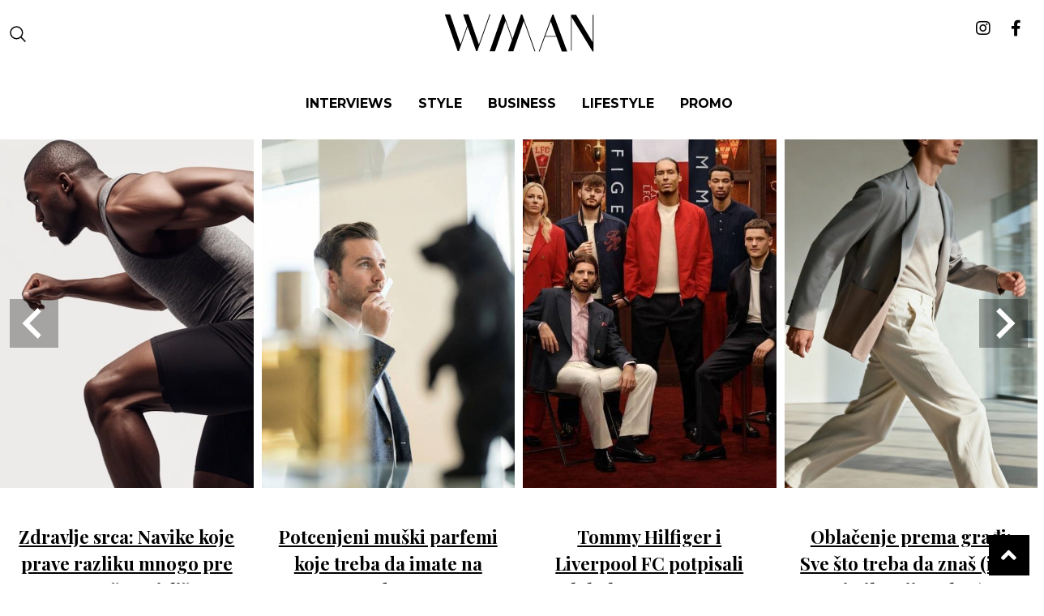

--- FILE ---
content_type: text/html; charset=UTF-8
request_url: https://man.wannabemagazine.com/tag/ispovest-na-youtube-reci-svima-da-si-gej/
body_size: 8904
content:
<!doctype html> <!--[if lt IE 7]><html lang="en-US" class="no-js lt-ie9 lt-ie8 lt-ie7"><![endif]--> <!--[if (IE 7)&!(IEMobile)]><html lang="en-US" class="no-js lt-ie9 lt-ie8"><![endif]--> <!--[if (IE 8)&!(IEMobile)]><html lang="en-US" class="no-js lt-ie9"><![endif]--> <!--[if gt IE 8]><!--><html lang="en-US" class="no-js"><!--<![endif]--><head><meta charset="utf-8"><meta http-equiv="X-UA-Compatible" content="IE=edge,chrome=1"><link media="all" href="https://man.wannabemagazine.com/wp-content/cache/autoptimize/css/autoptimize_7e321eded5f34c2a9a37520dc197cf95.css" rel="stylesheet" /><title>ispovest na youtube reci svima da si gej - WMAN</title><meta property="og:type" content="website" /><meta name="HandheldFriendly" content="True"><meta name="MobileOptimized" content="320"><meta name="apple-mobile-web-app-status-bar-style" content="black"><meta name="viewport" content="width=device-width, initial-scale=1.0, maximum-scale=1.0, user-scalable=no"/><meta name="facebook-domain-verification" content="uu444goydyz61lus6hvg19eby4pjv9" /><link rel="apple-touch-icon" href="https://man.wannabemagazine.com/wp-content/themes/wannabe/library/images/apple-icon-touch.png"><link rel="icon" href="https://man.wannabemagazine.com/wp-content/themes/wannabe/library/images/favicon.png"> <!--[if IE]><link rel="shortcut icon" href="https://man.wannabemagazine.com/wp-content/themes/wannabe/favicon.ico"> <![endif]--><link rel="pingback" href="https://man.wannabemagazine.com/xmlrpc.php"><meta property="fb:app_id" content="107656299316596" /><meta property="fb:admins" content="631382219" />  <script type='text/javascript'>//GA_googleFetchAds();</script>  <script type="text/javascript" src="//rs.adocean.pl/files/js/ado.js"></script>  <script type="text/javascript">/* (c)AdOcean 2003-2012 */
    if(typeof ado!=="object"){ado={};ado.config=ado.preview=ado.placement=ado.master=ado.slave=function(){};} 
    ado.config({mode: "new", xml: false, characterEncoding: true});
    ado.preview({enabled: true, emiter: "rs.adocean.pl", id: "WrI3gCReJvUOQoGs1cYCXGDNLReHYebXQ5l1IsHag6T.57"});</script>  <script type="text/javascript">/* (c)AdOcean 2003-2014, MASTER: wannabemagazine.com.Wannabeman.com.Wannabeman.com.ROS */
    ado_wnb_config = {id: 'XXM7pBNJOB7bX33aTyUKM8ZI8zVl07Ks1yFmgPm2h2T.67', server: 'rs.adocean.pl' };
    ado.master(ado_wnb_config);</script> <script>var is_single = '0';</script> <meta name='robots' content='index, follow, max-image-preview:large, max-snippet:-1, max-video-preview:-1' /><meta property="og:locale" content="en_US" /><meta property="og:type" content="article" /><meta property="og:title" content="ispovest na youtube reci svima da si gej - WMAN" /><meta property="og:url" content="https://man.wannabemagazine.com/tag/ispovest-na-youtube-reci-svima-da-si-gej/" /><meta property="og:site_name" content="WMAN" /><meta property="og:image" content="https://man.wannabemagazine.com/wp-content/uploads/2023/01/IMG_81301.jpg" /><meta property="og:image:width" content="1200" /><meta property="og:image:height" content="630" /><meta property="og:image:type" content="image/jpeg" /> <script type="application/ld+json" class="yoast-schema-graph">{"@context":"https://schema.org","@graph":[{"@type":"CollectionPage","@id":"https://man.wannabemagazine.com/tag/ispovest-na-youtube-reci-svima-da-si-gej/","url":"https://man.wannabemagazine.com/tag/ispovest-na-youtube-reci-svima-da-si-gej/","name":"ispovest na youtube reci svima da si gej - WMAN","isPartOf":{"@id":"https://man.wannabemagazine.com/#website"},"primaryImageOfPage":{"@id":"https://man.wannabemagazine.com/tag/ispovest-na-youtube-reci-svima-da-si-gej/#primaryimage"},"image":{"@id":"https://man.wannabemagazine.com/tag/ispovest-na-youtube-reci-svima-da-si-gej/#primaryimage"},"thumbnailUrl":"https://man.wannabemagazine.com/wp-content/uploads/2016/01/wpid-Hipster-Tumblr-Guys-2014-2015-3.jpg","breadcrumb":{"@id":"https://man.wannabemagazine.com/tag/ispovest-na-youtube-reci-svima-da-si-gej/#breadcrumb"},"inLanguage":"en-US"},{"@type":"ImageObject","inLanguage":"en-US","@id":"https://man.wannabemagazine.com/tag/ispovest-na-youtube-reci-svima-da-si-gej/#primaryimage","url":"https://man.wannabemagazine.com/wp-content/uploads/2016/01/wpid-Hipster-Tumblr-Guys-2014-2015-3.jpg","contentUrl":"https://man.wannabemagazine.com/wp-content/uploads/2016/01/wpid-Hipster-Tumblr-Guys-2014-2015-3.jpg","width":888,"height":508},{"@type":"BreadcrumbList","@id":"https://man.wannabemagazine.com/tag/ispovest-na-youtube-reci-svima-da-si-gej/#breadcrumb","itemListElement":[{"@type":"ListItem","position":1,"name":"Home","item":"https://man.wannabemagazine.com/"},{"@type":"ListItem","position":2,"name":"ispovest na youtube reci svima da si gej"}]},{"@type":"WebSite","@id":"https://man.wannabemagazine.com/#website","url":"https://man.wannabemagazine.com/","name":"WMAN","description":"muški modni i lifestyle magazin","potentialAction":[{"@type":"SearchAction","target":{"@type":"EntryPoint","urlTemplate":"https://man.wannabemagazine.com/?s={search_term_string}"},"query-input":{"@type":"PropertyValueSpecification","valueRequired":true,"valueName":"search_term_string"}}],"inLanguage":"en-US"}]}</script> <link rel="alternate" type="application/rss+xml" title="WMAN &raquo; Feed" href="https://man.wannabemagazine.com/feed/" /><link rel="alternate" type="application/rss+xml" title="WMAN &raquo; Comments Feed" href="https://man.wannabemagazine.com/comments/feed/" /><link rel="alternate" type="application/rss+xml" title="WMAN &raquo; ispovest na youtube reci svima da si gej Tag Feed" href="https://man.wannabemagazine.com/tag/ispovest-na-youtube-reci-svima-da-si-gej/feed/" /><link rel='stylesheet' id='google-fonts-1-css' href='https://fonts.googleapis.com/css?family=Roboto%3A100%2C100italic%2C200%2C200italic%2C300%2C300italic%2C400%2C400italic%2C500%2C500italic%2C600%2C600italic%2C700%2C700italic%2C800%2C800italic%2C900%2C900italic%7CRoboto+Slab%3A100%2C100italic%2C200%2C200italic%2C300%2C300italic%2C400%2C400italic%2C500%2C500italic%2C600%2C600italic%2C700%2C700italic%2C800%2C800italic%2C900%2C900italic&#038;display=swap' type='text/css' media='all' /> <script type="text/javascript" src="https://man.wannabemagazine.com/wp-includes/js/jquery/jquery.min.js" id="jquery-core-js"></script> <link rel="https://api.w.org/" href="https://man.wannabemagazine.com/wp-json/" /><link rel="alternate" title="JSON" type="application/json" href="https://man.wannabemagazine.com/wp-json/wp/v2/tags/19562" /> <script src="https://cdn.onesignal.com/sdks/web/v16/OneSignalSDK.page.js" defer></script> <script>window.OneSignalDeferred = window.OneSignalDeferred || [];
          OneSignalDeferred.push(async function(OneSignal) {
            await OneSignal.init({
              appId: "94958e5e-0b9d-4adf-82de-41ed104d4521",
              serviceWorkerOverrideForTypical: true,
              path: "https://man.wannabemagazine.com/wp-content/plugins/onesignal-free-web-push-notifications/sdk_files/",
              serviceWorkerParam: { scope: "/wp-content/plugins/onesignal-free-web-push-notifications/sdk_files/push/onesignal/" },
              serviceWorkerPath: "OneSignalSDKWorker.js",
            });
          });

          // Unregister the legacy OneSignal service worker to prevent scope conflicts
          navigator.serviceWorker.getRegistrations().then((registrations) => {
            // Iterate through all registered service workers
            registrations.forEach((registration) => {
              // Check the script URL to identify the specific service worker
              if (registration.active && registration.active.scriptURL.includes('OneSignalSDKWorker.js.php')) {
                // Unregister the service worker
                registration.unregister().then((success) => {
                  if (success) {
                    console.log('OneSignalSW: Successfully unregistered:', registration.active.scriptURL);
                  } else {
                    console.log('OneSignalSW: Failed to unregister:', registration.active.scriptURL);
                  }
                });
              }
            });
          }).catch((error) => {
            console.error('Error fetching service worker registrations:', error);
          });</script>  <script src="//maps.googleapis.com/maps/api/js?v=3.exp&sensor=false"></script> <script>var ajaxUrl = 'https://man.wannabemagazine.com/wp-admin/admin-ajax.php';
    var templateUrl = 'https://man.wannabemagazine.com/wp-content/themes/wannabe';</script>  <script async src="https://www.googletagmanager.com/gtag/js?id=UA-4509942-32"></script> <script>window.dataLayer = window.dataLayer || [];
  function gtag(){dataLayer.push(arguments);}
  gtag('js', new Date());

  gtag('config', 'UA-4509942-32');</script>  <script async src="https://www.googletagmanager.com/gtag/js?id=G-SLS9H8H97T"></script> <script>window.dataLayer = window.dataLayer || [];
  function gtag(){dataLayer.push(arguments);}
  gtag('js', new Date());

  gtag('config', 'G-SLS9H8H97T');</script>  <script>!function(f,b,e,v,n,t,s)
{if(f.fbq)return;n=f.fbq=function(){n.callMethod?
n.callMethod.apply(n,arguments):n.queue.push(arguments)};
if(!f._fbq)f._fbq=n;n.push=n;n.loaded=!0;n.version='2.0';
n.queue=[];t=b.createElement(e);t.async=!0;
t.src=v;s=b.getElementsByTagName(e)[0];
s.parentNode.insertBefore(t,s)}(window,document,'script',
'https://connect.facebook.net/en_US/fbevents.js');
 fbq('init', '687790003005643'); 
fbq('track', 'PageView');</script> <noscript> <img height="1" width="1" 
src="https://www.facebook.com/tr?id=687790003005643&ev=PageView
&noscript=1"/> </noscript>  <script async src="https://www.instagram.com/embed.js"></script> <script async src="https://pagead2.googlesyndication.com/pagead/js/adsbygoogle.js?client=ca-pub-8308131379179680"
     crossorigin="anonymous"></script> </head><body class="archive tag tag-ispovest-na-youtube-reci-svima-da-si-gej tag-19562 elementor-default elementor-kit-70663" itemtype="http://schema.org/WebPage" itemscope=""><div id="fb-root"></div> <script>(function(d, s, id) {
    var js, fjs = d.getElementsByTagName(s)[0];
    if (d.getElementById(id)) return;
    js = d.createElement(s); js.id = id;
    js.src = "//connect.facebook.net/en_US/sdk.js#xfbml=1&appId=258381001020009&version=v2.0";
    fjs.parentNode.insertBefore(js, fjs);
}(document, 'script', 'facebook-jssdk'));</script> <div id="adoceanrsxkqjeqqpyz"></div> <script type="text/javascript">/* (c)AdOcean 2003-2014, wannabemagazine.com.Wannabeman.com.Wannabeman.com.ROS.FloaterTakeover */
        ado.slave('adoceanrsxkqjeqqpyz', {myMaster: 'XXM7pBNJOB7bX33aTyUKM8ZI8zVl07Ks1yFmgPm2h2T.67' });</script> <div id="wrapper"><header class="header" role="banner" id="top"><div class="header__central" id="header__central"><div class="row middle-xs"><div class="col-xs start-xs nav--ham-wrapper"><div class="box"><div id="menuToggle"> <a href="#"> <span></span> <span></span> <span></span> </a></div> <a href="#" class="search-btn"><i class="icon--search"
 aria-hidden="true"></i></a></div></div><div class="col-xs-12 col-md-9 central--wrapper"><div class="box"><div class="row center-md start-xs middle-xs"><div class="col-xs-12 col-md-3 col-sm-3 first-xs between-md"><div class="header__logo alignment--center"> <a itemprop="url" rel="home" href="https://man.wannabemagazine.com" rel="nofollow"
 title="WMAN"> <img src="https://man.wannabemagazine.com/wp-content/themes/wannabe/assets/dist/images/WMAN.svg"
 alt="WMAN"/> </a></div></div></div></div></div><div class="col-xs end-xs social--wrapper"><div class="box social--icons"> <a href="https://www.instagram.com/wmanmagazine/" target="_blank"
 title="Wannabe Man Instagram"><i class="fab fa-instagram"></i></a> <a href="https://www.facebook.com/wannabeman" target="_blank"
 title="Wannabe Man Facebook"><i class="fab fa-facebook-f"></i></a></div></div></div><div class="row center-md menu-wrap"> <a href="#" class="button menu-btn-close"> X </a><div class="col-xs-12 first-md"><div class="box"><div class="search-form-mobile"><form role="search" method="get" id="searchform" class="searchform"
 action="https://man.wannabemagazine.com/"><div class="search-wrap"> <input type="text" value="" name="s"
 id="s"
 class="search-form" placeholder="Pretraži"/> <button class="search-form-btn" id="search-form-btn" type="submit"><i class="fa fa-search" aria-hidden="true"></i></button></div></form></div><nav><ul class="alignment--center-xs"><li><a href="https://man.wannabemagazine.com/tag/intervju/" class="menu-item-interviews"
 id="menu-item-style">Interviews</a></li><li><a href="https://man.wannabemagazine.com/category/moda-i-nega/" class="menu-item-style"
 id="menu-item-style">Style</a></li><li><a href="https://man.wannabemagazine.com/category/business/" class="menu-item-editorial"
 id="menu-item-style">BUSINESS</a></li><li><a href="https://man.wannabemagazine.com/category/lifestyle/" class="menu-item-interviews"
 id="menu-item-style">Lifestyle</a></li><li><a href="https://man.wannabemagazine.com/category/promo/" class="menu-item-interviews"
 id="menu-item-style">Promo</a></li></ul></nav></div></div></div><section class="search-form-wrap row middle-xs"><div class="wrapper"><form role="search" method="get" id="searchform" class="searchform" action="https://man.wannabemagazine.com/"><div class="search-wrap"><h3>Pretraži...</h3> <input type="text" value="" name="s" id="s"
 class="search-form" placeholder="Pretraži"/> <button class="search-form-btn" id="search-form-btn" type="submit">Search</button></div> <a href="#" class="button search-btn-close"> X </a></form></div></section></div><div class="banner-bottom-takeover"></div><section class="header__slider" id="popular-slider"><div class="slick-slider-small splide"><div class="splide__track"><ul class="splide__list"><li class="splide__slide"><div id="post-97776" class="single-post-loop small-loop entry-content cf slider__itemContent "><div class="thumbnail"> <a href="https://man.wannabemagazine.com/zdravlje-i-fitnes/zdravlje-srca-navike-prevencija/" rel="bookmark"
 title="Zdravlje srca: Navike koje prave razliku mnogo pre nego što misliš" > <img src="https://man.wannabemagazine.com/wp-content/uploads/fly-images/97803/zdravlje-srca-navike-1-548x754-c.jpg" alt="Zdravlje srca: Navike koje prave razliku mnogo pre nego što misliš" width="548" height="754"/> </a></div><div class="slider__item-title"><h2><a href="https://man.wannabemagazine.com/zdravlje-i-fitnes/zdravlje-srca-navike-prevencija/" rel="bookmark"
 title="Zdravlje srca: Navike koje prave razliku mnogo pre nego što misliš" >Zdravlje srca: Navike koje prave razliku mnogo pre nego što misliš</a></h2></div></div></li><li class="splide__slide"><div id="post-97728" class="single-post-loop small-loop entry-content cf slider__itemContent "><div class="thumbnail"> <a href="https://man.wannabemagazine.com/moda-i-nega/potcenjeni-muski-parfemi/" rel="bookmark"
 title="Potcenjeni muški parfemi koje treba da imate na radaru" > <img src="https://man.wannabemagazine.com/wp-content/uploads/fly-images/97767/potcenjeni-muski-parfemi-548x754-c.jpg" alt="Potcenjeni muški parfemi koje treba da imate na radaru" width="548" height="754"/> </a></div><div class="slider__item-title"><h2><a href="https://man.wannabemagazine.com/moda-i-nega/potcenjeni-muski-parfemi/" rel="bookmark"
 title="Potcenjeni muški parfemi koje treba da imate na radaru" >Potcenjeni muški parfemi koje treba da imate na radaru</a></h2></div></div></li><li class="splide__slide"><div id="post-97692" class="single-post-loop small-loop entry-content cf slider__itemContent "><div class="thumbnail"> <a href="https://man.wannabemagazine.com/sport-i-zabava/tommy-hilfiger-i-liverpool-fc/" rel="bookmark"
 title="Tommy Hilfiger i Liverpool FC potpisali globalno partnerstvo" > <img src="https://man.wannabemagazine.com/wp-content/uploads/fly-images/97716/tommy-hilfiger-louverpool-548x754-c.jpg" alt="Tommy Hilfiger i Liverpool FC potpisali globalno partnerstvo" width="548" height="754"/> </a></div><div class="slider__item-title"><h2><a href="https://man.wannabemagazine.com/sport-i-zabava/tommy-hilfiger-i-liverpool-fc/" rel="bookmark"
 title="Tommy Hilfiger i Liverpool FC potpisali globalno partnerstvo" >Tommy Hilfiger i Liverpool FC potpisali globalno partnerstvo</a></h2></div></div></li><li class="splide__slide"><div id="post-97029" class="single-post-loop small-loop entry-content cf slider__itemContent "><div class="thumbnail"> <a href="https://man.wannabemagazine.com/moda-i-nega/oblacenje-prema-telesnoj-gradji-saveti-muskarci/" rel="bookmark"
 title="Oblačenje prema građi: Sve što treba da znaš (i što ti niko nije rekao)" > <img src="https://man.wannabemagazine.com/wp-content/uploads/fly-images/97674/oblacenje-prema-gradji-za-muskarce-1-548x754-c.jpg" alt="Oblačenje prema građi: Sve što treba da znaš (i što ti niko nije rekao)" width="548" height="754"/> </a></div><div class="slider__item-title"><h2><a href="https://man.wannabemagazine.com/moda-i-nega/oblacenje-prema-telesnoj-gradji-saveti-muskarci/" rel="bookmark"
 title="Oblačenje prema građi: Sve što treba da znaš (i što ti niko nije rekao)" >Oblačenje prema građi: Sve što treba da znaš (i što ti niko nije rekao)</a></h2></div></div></li><li class="splide__slide"><div id="post-97647" class="single-post-loop small-loop entry-content cf slider__itemContent "><div class="thumbnail"> <a href="https://man.wannabemagazine.com/sport-i-zabava/muzika-sport-i-zabava/muzicke-najave-2026/" rel="bookmark"
 title="Muzičke najave 2026: Šta nas čeka, ko se vraća i šta ne smeš da propustiš" > <img src="https://man.wannabemagazine.com/wp-content/uploads/fly-images/97662/muzicke-najave-2026-548x754-c.jpg" alt="Muzičke najave 2026: Šta nas čeka, ko se vraća i šta ne smeš da propustiš" width="548" height="754"/> </a></div><div class="slider__item-title"><h2><a href="https://man.wannabemagazine.com/sport-i-zabava/muzika-sport-i-zabava/muzicke-najave-2026/" rel="bookmark"
 title="Muzičke najave 2026: Šta nas čeka, ko se vraća i šta ne smeš da propustiš" >Muzičke najave 2026: Šta nas čeka, ko se vraća i šta ne smeš da propustiš</a></h2></div></div></li><li class="splide__slide"><div id="post-97635" class="single-post-loop small-loop entry-content cf slider__itemContent "><div class="thumbnail"> <a href="https://man.wannabemagazine.com/moda-i-nega/hublot-yohji-yamamoto-all-black-camo-sat/" rel="bookmark"
 title="Hublot x Yohji Yamamoto je kolaboracija koja označava novu eru muškog luksuza" > <img src="https://man.wannabemagazine.com/wp-content/uploads/fly-images/97638/hublot-yohji-yamamato-black-camo-sat-1-548x754-c.jpg" alt="Hublot x Yohji Yamamoto je kolaboracija koja označava novu eru muškog luksuza" width="548" height="754"/> </a></div><div class="slider__item-title"><h2><a href="https://man.wannabemagazine.com/moda-i-nega/hublot-yohji-yamamoto-all-black-camo-sat/" rel="bookmark"
 title="Hublot x Yohji Yamamoto je kolaboracija koja označava novu eru muškog luksuza" >Hublot x Yohji Yamamoto je kolaboracija koja označava novu eru muškog luksuza</a></h2></div></div></li><li class="splide__slide"><div id="post-97614" class="single-post-loop small-loop entry-content cf slider__itemContent "><div class="thumbnail"> <a href="https://man.wannabemagazine.com/automobili-i-tehnologija/lego-smart-play-inovacija-star-wars-2026/" rel="bookmark"
 title="LEGO je upravo lansirao najveću inovaciju u 50 godina &#8211; imamo detalje" > <img src="https://man.wannabemagazine.com/wp-content/uploads/fly-images/97623/lego-smart-play-4-548x754-c.jpg" alt="LEGO je upravo lansirao najveću inovaciju u 50 godina &#8211; imamo detalje" width="548" height="754"/> </a></div><div class="slider__item-title"><h2><a href="https://man.wannabemagazine.com/automobili-i-tehnologija/lego-smart-play-inovacija-star-wars-2026/" rel="bookmark"
 title="LEGO je upravo lansirao najveću inovaciju u 50 godina &#8211; imamo detalje" >LEGO je upravo lansirao najveću inovaciju u 50 godina &#8211; imamo detalje</a></h2></div></div></li><li class="splide__slide"><div id="post-97077" class="single-post-loop small-loop entry-content cf slider__itemContent "><div class="thumbnail"> <a href="https://man.wannabemagazine.com/moda-i-nega/satovi-jamesa-bonda-omega-rolex/" rel="bookmark"
 title="Deset najlegendarnijih satova Jamesa Bonda koji su obeležili 007 stil" > <img src="https://man.wannabemagazine.com/wp-content/uploads/fly-images/97605/satovi-james-bonda-2-548x754-c.jpg" alt="Deset najlegendarnijih satova Jamesa Bonda koji su obeležili 007 stil" width="548" height="754"/> </a></div><div class="slider__item-title"><h2><a href="https://man.wannabemagazine.com/moda-i-nega/satovi-jamesa-bonda-omega-rolex/" rel="bookmark"
 title="Deset najlegendarnijih satova Jamesa Bonda koji su obeležili 007 stil" >Deset najlegendarnijih satova Jamesa Bonda koji su obeležili 007 stil</a></h2></div></div></li><li class="splide__slide"><div id="post-96105" class="single-post-loop small-loop entry-content cf slider__itemContent "><div class="thumbnail"> <a href="https://man.wannabemagazine.com/sport-i-zabava/film-sport-i-zabava/oscar-isaac/" rel="bookmark"
 title="Frankenstein, brada i viralni šarm: Zašto je Oscar Isaac “it” lik 2026." > <img src="https://man.wannabemagazine.com/wp-content/uploads/fly-images/97587/oscar-isaac-3-548x754-c.jpg" alt="Frankenstein, brada i viralni šarm: Zašto je Oscar Isaac “it” lik 2026." width="548" height="754"/> </a></div><div class="slider__item-title"><h2><a href="https://man.wannabemagazine.com/sport-i-zabava/film-sport-i-zabava/oscar-isaac/" rel="bookmark"
 title="Frankenstein, brada i viralni šarm: Zašto je Oscar Isaac “it” lik 2026." >Frankenstein, brada i viralni šarm: Zašto je Oscar Isaac “it” lik 2026.</a></h2></div></div></li><li class="splide__slide"><div id="post-97560" class="single-post-loop small-loop entry-content cf slider__itemContent "><div class="thumbnail"> <a href="https://man.wannabemagazine.com/blog/bozicni-reset-5-muskih-odluka-za-praznike/" rel="bookmark"
 title="Božićni “reset”: 5 muških odluka za praznike" > <img src="https://man.wannabemagazine.com/wp-content/uploads/fly-images/97575/bozicni-reset-za-muskarce-548x754-c.jpg" alt="Božićni “reset”: 5 muških odluka za praznike" width="548" height="754"/> </a></div><div class="slider__item-title"><h2><a href="https://man.wannabemagazine.com/blog/bozicni-reset-5-muskih-odluka-za-praznike/" rel="bookmark"
 title="Božićni “reset”: 5 muških odluka za praznike" >Božićni “reset”: 5 muških odluka za praznike</a></h2></div></div></li></ul></div></div></section><div class="header__strip sWr "><div class="ticker--inner animation reverse"><div class="ticker--item"> <a href="https://man.wannabemagazine.com/business/saveti-za-rad-od-kuce/" rel="bookmark"
 title="Efikasan rad od kuće – korisni saveti da održite produktivnost" ><p> Efikasan rad od kuće – korisni saveti da održite produktivnost</p> </a> <a href="https://man.wannabemagazine.com/lifestyle/samodisciplina-moc-da-ostvarite-ono-sto-zelite/" rel="bookmark"
 title="Načini da savladate moć samodiscipline &#8211; i ostvarite ono što želite" ><p> Načini da savladate moć samodiscipline &#8211; i ostvarite ono što želite</p> </a> <a href="https://man.wannabemagazine.com/zdravlje-i-fitnes/namirnice-povecanje-misicne-mase/" rel="bookmark"
 title="Namirnice za brzo povećanje mišićne mase" ><p> Namirnice za brzo povećanje mišićne mase</p> </a> <a href="https://man.wannabemagazine.com/business/postizanje-uspeha-samosvest-i-postavljanje-namere/" rel="bookmark"
 title="Da li ste rešeni da postignete uspeh i odakle da počnete?" ><p> Da li ste rešeni da postignete uspeh i odakle da počnete?</p> </a> <a href="https://man.wannabemagazine.com/lifestyle/imposter-sindrom-prevaranta-i-strategije-za-vece-samopouzdanje/" rel="bookmark"
 title="Efikasne strategije koje će vam pomoći da prevaziđete imposter sindrom" ><p> Efikasne strategije koje će vam pomoći da prevaziđete imposter sindrom</p> </a> <a href="https://man.wannabemagazine.com/lifestyle/emocionalna-nedostupnost/" rel="bookmark"
 title="Različiti razlozi emocionalne nedostupnosti – zašto vam je teško da se otvorite?" ><p> Različiti razlozi emocionalne nedostupnosti – zašto vam je teško da se otvorite?</p> </a></div><div class="ticker--item"> <a href="https://man.wannabemagazine.com/business/saveti-za-rad-od-kuce/" rel="bookmark"
 title="Efikasan rad od kuće – korisni saveti da održite produktivnost" ><p> Efikasan rad od kuće – korisni saveti da održite produktivnost</p> </a> <a href="https://man.wannabemagazine.com/lifestyle/samodisciplina-moc-da-ostvarite-ono-sto-zelite/" rel="bookmark"
 title="Načini da savladate moć samodiscipline &#8211; i ostvarite ono što želite" ><p> Načini da savladate moć samodiscipline &#8211; i ostvarite ono što želite</p> </a> <a href="https://man.wannabemagazine.com/zdravlje-i-fitnes/namirnice-povecanje-misicne-mase/" rel="bookmark"
 title="Namirnice za brzo povećanje mišićne mase" ><p> Namirnice za brzo povećanje mišićne mase</p> </a> <a href="https://man.wannabemagazine.com/business/postizanje-uspeha-samosvest-i-postavljanje-namere/" rel="bookmark"
 title="Da li ste rešeni da postignete uspeh i odakle da počnete?" ><p> Da li ste rešeni da postignete uspeh i odakle da počnete?</p> </a> <a href="https://man.wannabemagazine.com/lifestyle/imposter-sindrom-prevaranta-i-strategije-za-vece-samopouzdanje/" rel="bookmark"
 title="Efikasne strategije koje će vam pomoći da prevaziđete imposter sindrom" ><p> Efikasne strategije koje će vam pomoći da prevaziđete imposter sindrom</p> </a> <a href="https://man.wannabemagazine.com/lifestyle/emocionalna-nedostupnost/" rel="bookmark"
 title="Različiti razlozi emocionalne nedostupnosti – zašto vam je teško da se otvorite?" ><p> Različiti razlozi emocionalne nedostupnosti – zašto vam je teško da se otvorite?</p> </a></div><div class="ticker--item"> <a href="https://man.wannabemagazine.com/business/saveti-za-rad-od-kuce/" rel="bookmark"
 title="Efikasan rad od kuće – korisni saveti da održite produktivnost" ><p> Efikasan rad od kuće – korisni saveti da održite produktivnost</p> </a> <a href="https://man.wannabemagazine.com/lifestyle/samodisciplina-moc-da-ostvarite-ono-sto-zelite/" rel="bookmark"
 title="Načini da savladate moć samodiscipline &#8211; i ostvarite ono što želite" ><p> Načini da savladate moć samodiscipline &#8211; i ostvarite ono što želite</p> </a> <a href="https://man.wannabemagazine.com/zdravlje-i-fitnes/namirnice-povecanje-misicne-mase/" rel="bookmark"
 title="Namirnice za brzo povećanje mišićne mase" ><p> Namirnice za brzo povećanje mišićne mase</p> </a> <a href="https://man.wannabemagazine.com/business/postizanje-uspeha-samosvest-i-postavljanje-namere/" rel="bookmark"
 title="Da li ste rešeni da postignete uspeh i odakle da počnete?" ><p> Da li ste rešeni da postignete uspeh i odakle da počnete?</p> </a> <a href="https://man.wannabemagazine.com/lifestyle/imposter-sindrom-prevaranta-i-strategije-za-vece-samopouzdanje/" rel="bookmark"
 title="Efikasne strategije koje će vam pomoći da prevaziđete imposter sindrom" ><p> Efikasne strategije koje će vam pomoći da prevaziđete imposter sindrom</p> </a> <a href="https://man.wannabemagazine.com/lifestyle/emocionalna-nedostupnost/" rel="bookmark"
 title="Različiti razlozi emocionalne nedostupnosti – zašto vam je teško da se otvorite?" ><p> Različiti razlozi emocionalne nedostupnosti – zašto vam je teško da se otvorite?</p> </a></div><div class="ticker--item"> <a href="https://man.wannabemagazine.com/business/saveti-za-rad-od-kuce/" rel="bookmark"
 title="Efikasan rad od kuće – korisni saveti da održite produktivnost" ><p> Efikasan rad od kuće – korisni saveti da održite produktivnost</p> </a> <a href="https://man.wannabemagazine.com/lifestyle/samodisciplina-moc-da-ostvarite-ono-sto-zelite/" rel="bookmark"
 title="Načini da savladate moć samodiscipline &#8211; i ostvarite ono što želite" ><p> Načini da savladate moć samodiscipline &#8211; i ostvarite ono što želite</p> </a> <a href="https://man.wannabemagazine.com/zdravlje-i-fitnes/namirnice-povecanje-misicne-mase/" rel="bookmark"
 title="Namirnice za brzo povećanje mišićne mase" ><p> Namirnice za brzo povećanje mišićne mase</p> </a> <a href="https://man.wannabemagazine.com/business/postizanje-uspeha-samosvest-i-postavljanje-namere/" rel="bookmark"
 title="Da li ste rešeni da postignete uspeh i odakle da počnete?" ><p> Da li ste rešeni da postignete uspeh i odakle da počnete?</p> </a> <a href="https://man.wannabemagazine.com/lifestyle/imposter-sindrom-prevaranta-i-strategije-za-vece-samopouzdanje/" rel="bookmark"
 title="Efikasne strategije koje će vam pomoći da prevaziđete imposter sindrom" ><p> Efikasne strategije koje će vam pomoći da prevaziđete imposter sindrom</p> </a> <a href="https://man.wannabemagazine.com/lifestyle/emocionalna-nedostupnost/" rel="bookmark"
 title="Različiti razlozi emocionalne nedostupnosti – zašto vam je teško da se otvorite?" ><p> Različiti razlozi emocionalne nedostupnosti – zašto vam je teško da se otvorite?</p> </a></div></div></div><div class="header__strip sWr gr3-bg"><div class="ticker--inner animation"><div class="ticker--item"> <a href="https://man.wannabemagazine.com/interview/aleksandar-sedlar-kompozitor-intervju/" rel="bookmark"
 title="WMAN intervju: Aleksandar Sedlar, kompozitor" ><p> WMAN intervju: Aleksandar Sedlar, kompozitor</p> </a> <a href="https://man.wannabemagazine.com/interview/mirko-stojic-kuvar/" rel="bookmark"
 title="WMAN intervju: Mirko Stojić, kuvar" ><p> WMAN intervju: Mirko Stojić, kuvar</p> </a> <a href="https://man.wannabemagazine.com/interview/petar-mosic-slikar/" rel="bookmark"
 title="WMAN intervju: Petar Mošić, slikar" ><p> WMAN intervju: Petar Mošić, slikar</p> </a> <a href="https://man.wannabemagazine.com/interview/joshua-s-meerapfel-meerapfel-tobacco-group/" rel="bookmark"
 title="WMAN intervju: Joshua S. Meerapfel, MEERAPFEL Tobacco Group" ><p> WMAN intervju: Joshua S. Meerapfel, MEERAPFEL Tobacco Group</p> </a> <a href="https://man.wannabemagazine.com/interview/nino-dojcinovic/" rel="bookmark"
 title="WMAN Intervju: Nino Dojčinović, osnivač Libertador Cigar World &#038; Lounge" ><p> WMAN Intervju: Nino Dojčinović, osnivač Libertador Cigar World &#038; Lounge</p> </a> <a href="https://man.wannabemagazine.com/interview/milko-stimac-pisac-medvedji-zagrljaj/" rel="bookmark"
 title="WMAN intervju: Milko Štimac, pisac romana „Medveđi zagrljaj“" ><p> WMAN intervju: Milko Štimac, pisac romana „Medveđi zagrljaj“</p> </a></div><div class="ticker--item"> <a href="https://man.wannabemagazine.com/interview/aleksandar-sedlar-kompozitor-intervju/" rel="bookmark"
 title="WMAN intervju: Aleksandar Sedlar, kompozitor" ><p> WMAN intervju: Aleksandar Sedlar, kompozitor</p> </a> <a href="https://man.wannabemagazine.com/interview/mirko-stojic-kuvar/" rel="bookmark"
 title="WMAN intervju: Mirko Stojić, kuvar" ><p> WMAN intervju: Mirko Stojić, kuvar</p> </a> <a href="https://man.wannabemagazine.com/interview/petar-mosic-slikar/" rel="bookmark"
 title="WMAN intervju: Petar Mošić, slikar" ><p> WMAN intervju: Petar Mošić, slikar</p> </a> <a href="https://man.wannabemagazine.com/interview/joshua-s-meerapfel-meerapfel-tobacco-group/" rel="bookmark"
 title="WMAN intervju: Joshua S. Meerapfel, MEERAPFEL Tobacco Group" ><p> WMAN intervju: Joshua S. Meerapfel, MEERAPFEL Tobacco Group</p> </a> <a href="https://man.wannabemagazine.com/interview/nino-dojcinovic/" rel="bookmark"
 title="WMAN Intervju: Nino Dojčinović, osnivač Libertador Cigar World &#038; Lounge" ><p> WMAN Intervju: Nino Dojčinović, osnivač Libertador Cigar World &#038; Lounge</p> </a> <a href="https://man.wannabemagazine.com/interview/milko-stimac-pisac-medvedji-zagrljaj/" rel="bookmark"
 title="WMAN intervju: Milko Štimac, pisac romana „Medveđi zagrljaj“" ><p> WMAN intervju: Milko Štimac, pisac romana „Medveđi zagrljaj“</p> </a></div><div class="ticker--item"> <a href="https://man.wannabemagazine.com/interview/aleksandar-sedlar-kompozitor-intervju/" rel="bookmark"
 title="WMAN intervju: Aleksandar Sedlar, kompozitor" ><p> WMAN intervju: Aleksandar Sedlar, kompozitor</p> </a> <a href="https://man.wannabemagazine.com/interview/mirko-stojic-kuvar/" rel="bookmark"
 title="WMAN intervju: Mirko Stojić, kuvar" ><p> WMAN intervju: Mirko Stojić, kuvar</p> </a> <a href="https://man.wannabemagazine.com/interview/petar-mosic-slikar/" rel="bookmark"
 title="WMAN intervju: Petar Mošić, slikar" ><p> WMAN intervju: Petar Mošić, slikar</p> </a> <a href="https://man.wannabemagazine.com/interview/joshua-s-meerapfel-meerapfel-tobacco-group/" rel="bookmark"
 title="WMAN intervju: Joshua S. Meerapfel, MEERAPFEL Tobacco Group" ><p> WMAN intervju: Joshua S. Meerapfel, MEERAPFEL Tobacco Group</p> </a> <a href="https://man.wannabemagazine.com/interview/nino-dojcinovic/" rel="bookmark"
 title="WMAN Intervju: Nino Dojčinović, osnivač Libertador Cigar World &#038; Lounge" ><p> WMAN Intervju: Nino Dojčinović, osnivač Libertador Cigar World &#038; Lounge</p> </a> <a href="https://man.wannabemagazine.com/interview/milko-stimac-pisac-medvedji-zagrljaj/" rel="bookmark"
 title="WMAN intervju: Milko Štimac, pisac romana „Medveđi zagrljaj“" ><p> WMAN intervju: Milko Štimac, pisac romana „Medveđi zagrljaj“</p> </a></div><div class="ticker--item"> <a href="https://man.wannabemagazine.com/interview/aleksandar-sedlar-kompozitor-intervju/" rel="bookmark"
 title="WMAN intervju: Aleksandar Sedlar, kompozitor" ><p> WMAN intervju: Aleksandar Sedlar, kompozitor</p> </a> <a href="https://man.wannabemagazine.com/interview/mirko-stojic-kuvar/" rel="bookmark"
 title="WMAN intervju: Mirko Stojić, kuvar" ><p> WMAN intervju: Mirko Stojić, kuvar</p> </a> <a href="https://man.wannabemagazine.com/interview/petar-mosic-slikar/" rel="bookmark"
 title="WMAN intervju: Petar Mošić, slikar" ><p> WMAN intervju: Petar Mošić, slikar</p> </a> <a href="https://man.wannabemagazine.com/interview/joshua-s-meerapfel-meerapfel-tobacco-group/" rel="bookmark"
 title="WMAN intervju: Joshua S. Meerapfel, MEERAPFEL Tobacco Group" ><p> WMAN intervju: Joshua S. Meerapfel, MEERAPFEL Tobacco Group</p> </a> <a href="https://man.wannabemagazine.com/interview/nino-dojcinovic/" rel="bookmark"
 title="WMAN Intervju: Nino Dojčinović, osnivač Libertador Cigar World &#038; Lounge" ><p> WMAN Intervju: Nino Dojčinović, osnivač Libertador Cigar World &#038; Lounge</p> </a> <a href="https://man.wannabemagazine.com/interview/milko-stimac-pisac-medvedji-zagrljaj/" rel="bookmark"
 title="WMAN intervju: Milko Štimac, pisac romana „Medveđi zagrljaj“" ><p> WMAN intervju: Milko Štimac, pisac romana „Medveđi zagrljaj“</p> </a></div></div></div><section class="header__banner"><div class="top-banner"><div id="adoceanrsnjcnnvmgej"></div> <script type="text/javascript">/* (c)AdOcean 2003-2014, wannabemagazine.com.Wannabeman.com.Wannabeman.com.ROS.728x90 */
        ado.slave('adoceanrsnjcnnvmgej', {myMaster: 'XXM7pBNJOB7bX33aTyUKM8ZI8zVl07Ks1yFmgPm2h2T.67' });</script> </div></section></header><section id="container"><section class="main__container"><div class="wrapper"><div class="row" id="inner-section-696984a9410bd" data-equal=">.columns"><div class="col-xs-12 col-lg-9" role="main"><div class="banner-bottom-takeover"></div><div class="banner-bottom"></div><section class="posts-section"><h1 class="title--big"> <span>Tag:ispovest na youtube reci svima da si gej</span></h1><div class="row"><article id="post-37123" class="post-item col-sm-4 col-xs-12"
 itemscope
 itemtype="http://schema.org/Article" role="article"><section class="post-item__section post-item--big post-item--white"><div class="row"><div class="post-item__image col-sm-12 col-xs-5"> <a href="https://man.wannabemagazine.com/sport-i-zabava/youtube-ispovest-reci-svima-da-si-gej/" rel="bookmark"
 title="Youtube ispovest – reci svima da si gej!" > <img src="" alt="Youtube ispovest – reci svima da si gej!" itemprop="image"/> </a></div><div class="row post-item__meta col-sm-12 col-xs-7"><div class="row post-item__meta__category top-xs"> <a href="https://man.wannabemagazine.com/category/sport-i-zabava/" title="Sport i zabava">Sport i zabava</a></div><h2 class="post-item__meta__title middle-xs row" itemprop="headline"> <a href="https://man.wannabemagazine.com/sport-i-zabava/youtube-ispovest-reci-svima-da-si-gej/" rel="bookmark"
 title="Youtube ispovest – reci svima da si gej!"                        itemprop="url"> Youtube ispovest – reci svima da si gej! </a></h2><div class="row post-item__meta__date bottom-xs" itemprop="datePublished"
 datetime="2016-01-24T05:17:02+00:00"> 24. January 2016</div></div></div></section></article></div><div id="ajax-load-more" class="ajax-load-more-wrap light-grey alm-layouts"  data-alm-id="" data-canonical-url="https://man.wannabemagazine.com/tag/ispovest-na-youtube-reci-svima-da-si-gej/" data-slug="ispovest-na-youtube-reci-svima-da-si-gej" data-post-id="19562"  data-localized="ajax_load_more_vars"><div aria-live="polite" aria-atomic="true" class="alm-listing alm-ajax row" data-container-type="div" data-archive="true" data-repeater="default" data-post-type="post" data-taxonomy="post_tag" data-taxonomy-terms="ispovest-na-youtube-reci-svima-da-si-gej" data-taxonomy-operator="IN" data-post-not-in="37123" data-order="DESC" data-orderby="date" data-offset="0" data-posts-per-page="6" data-scroll="false" data-pause="false" data-button-label="SHOW MORE" data-transition-container="false"></div><div class="alm-btn-wrap" style="visibility: hidden;"><button class="alm-load-more-btn more " rel="next" type="button">SHOW MORE</button></div></div></section> <script>window.almComplete = function (alm) {
        setTimeout(function () {
            jQuery(window).lazyLoadXT();
        }, 50);
    }</script> </div><div class="col-xs-12 col-lg-3 sidebar--wrap"><aside class="sidebar columns"><div role="complementary" itemscope="itemscope" itemtype="http://schema.org/WPSideBar" class="fixed_me"><div class="banner-300"></div><div class="banner-600"></div></div></aside></div></div></div></section> <script>jQuery(document).ready(function () {
        loadSingleBanners(document);
    })</script> <div class="banner-footer-takeover"></div> <a href="#" class="scrollToTop"> <i class="fa fa-angle-up"></i> </a><footer id="footer" class="footer" role="contentinfo" itemscope="itemscope" itemtype="http://schema.org/WPFooter"><div class="wrapper footer__top"><div class="col-xs-12"><div class="row middle-md"><div class="col-md-4 col-xs-12 footer__navigation first-sm"><nav role="navigation"><ul id="menu-footer-2" class="footer-links cf"><li id="menu-item-59281" class="menu-item menu-item-type-custom menu-item-object-custom menu-item-59281"><a target="_blank" rel="noopener" href="https://wannabemagazine.com/pravilnik-o-zastiti-podataka-o-licnosti/?w3tc_note=flush_pgcache">Pravilnik o zaštiti podataka o ličnosti</a></li><li id="menu-item-70665" class="menu-item menu-item-type-custom menu-item-object-custom menu-item-70665"><a target="_blank" rel="noopener" href="https://wannabemagazine.com/politikaprivatnosti/">Politika privatnosti</a></li><li id="menu-item-70666" class="menu-item menu-item-type-custom menu-item-object-custom menu-item-70666"><a target="_blank" rel="noopener" href="https://wannabemagazine.com/pravilakoriscenja/">Pravila korišćenja</a></li></ul></nav></div><div class="col-md-4 col-xs-12 footer__logo first-xs"> <a itemprop="url" rel="home" href="https://man.wannabemagazine.com" rel="nofollow"
 title="WMAN"> <img src="https://man.wannabemagazine.com/wp-content/themes/wannabe/assets/dist/images/WMAN.svg"
 alt="WMAN"/> </a></div><div class="col-md-4 col-xs-12 footer__social last-xs"><div class="box social--icons"> <a href="https://www.instagram.com/wmanmagazine/" target="_blank"
 title="Wannabe Man Instagram"><i class="fab fa-instagram"></i></a> <a href="https://www.facebook.com/wannabeman" target="_blank"
 title="Wannabe Man Facebook"><i class="fab fa-facebook-f"></i></a></div></div></div></div></div><div class="wrapper footer__brands"><div class="row top-md"><div class="col-md alignment--right col-xs-12 brand--wrap"> <a href="https://wannabemagazine.com" title="Wannabe Magazine"> <img src="https://man.wannabemagazine.com/wp-content/themes/wannabe/assets/dist/images/magazine.svg"
 alt="WMAN - Wannabe Bride" width="152px"/> </a></div><div class="col-md alignment--center col-xs-12 brand--wrap"> <a href="https://easylife.rs" title="Easy Life "> <img src="https://man.wannabemagazine.com/wp-content/themes/wannabe/assets/dist/images/easylife.svg"
 alt="WMAN - Wannabe Media" width="122px"/> </a></div><div class="col-md col-xs-12 brand--wrap"> <a href="https://wannabemedia.rs" title="Wannabe Media" class="man"> <img src="https://man.wannabemagazine.com/wp-content/themes/wannabe/assets/dist/images/media_1.svg"
 alt="WMAN - Wannabe Magazine" width="152px"/> </a></div></div></div><div class="copyright"><div class="wrapper"><p class="source-org">&copy; 2026 WMAN. Sva prava zadržana.</p></div></div></footer></section></div>  <script type="text/javascript" id="wp-polls-js-extra">var pollsL10n = {"ajax_url":"https:\/\/man.wannabemagazine.com\/wp-admin\/admin-ajax.php","text_wait":"Your last request is still being processed. Please wait a while ...","text_valid":"Please choose a valid poll answer.","text_multiple":"Maximum number of choices allowed: ","show_loading":"1","show_fading":"1"};</script> <script type="text/javascript" id="plugins-js-extra">var ajaxVar = {"ajaxurl":"https:\/\/man.wannabemagazine.com\/wp-admin\/admin-ajax.php","nonce":"264e10b59d"};</script> <script type="text/javascript" id="ajax-load-more-js-extra">var alm_localize = {"ajaxurl":"https:\/\/man.wannabemagazine.com\/wp-admin\/admin-ajax.php","alm_nonce":"f7e85c4b1a","rest_api":"https:\/\/man.wannabemagazine.com\/wp-json\/","rest_nonce":"c197c85c43","pluginurl":"https:\/\/man.wannabemagazine.com\/wp-content\/plugins\/ajax-load-more","speed":"200","ga_debug":"false","results_text":"Viewing {post_count} of {total_posts} results.","no_results_text":"No results found.","alm_debug":"","a11y_focus":"1","site_title":"WMAN","site_tagline":"mu\u0161ki modni i lifestyle magazin"};
var ajax_load_more_vars = {"id":"ajax-load-more"};</script>  <script type="text/javascript">/*AdPlatformZone = {
            id: "bde5caa2e",
            format: "0x0"
        };*/</script>  <script type="text/javascript">var google_conversion_id = 954850401;
    var google_custom_params = window.google_tag_params;
    var google_remarketing_only = true;</script> <script type="text/javascript" src="//www.googleadservices.com/pagead/conversion.js"></script> <noscript><div style="display:inline;"> <img height="1" width="1" style="border-style:none;" alt=""
 src="//googleads.g.doubleclick.net/pagead/viewthroughconversion/954850401/?value=0&amp;guid=ON&amp;script=0"/></div> </noscript> <script type="text/javascript" src="//rs.adocean.pl/files/js/ado.js"></script> <script type="text/javascript">/* (c)AdOcean 2003-2022 */
    if(typeof ado!=="object"){ado={};ado.config=ado.preview=ado.placement=ado.master=ado.slave=function(){};}
    ado.config({mode: "new", xml: false, consent: true, characterEncoding: true});
    ado.preview({enabled: true});</script> <script defer src="https://man.wannabemagazine.com/wp-content/cache/autoptimize/js/autoptimize_638b92f0392ecf42ecf7c9ee84d153f3.js"></script></body></html> 
<!--
Performance optimized by W3 Total Cache. Learn more: https://www.boldgrid.com/w3-total-cache/

Object Caching 231/377 objects using Redis
Page Caching using Redis 
Database Caching 1/24 queries in 0.023 seconds using Redis

Served from: man.wannabemagazine.com @ 2026-01-16 00:22:01 by W3 Total Cache
-->

--- FILE ---
content_type: text/html; charset=utf-8
request_url: https://www.google.com/recaptcha/api2/aframe
body_size: 266
content:
<!DOCTYPE HTML><html><head><meta http-equiv="content-type" content="text/html; charset=UTF-8"></head><body><script nonce="PS2iX4y1hy-EfY26hdCDjA">/** Anti-fraud and anti-abuse applications only. See google.com/recaptcha */ try{var clients={'sodar':'https://pagead2.googlesyndication.com/pagead/sodar?'};window.addEventListener("message",function(a){try{if(a.source===window.parent){var b=JSON.parse(a.data);var c=clients[b['id']];if(c){var d=document.createElement('img');d.src=c+b['params']+'&rc='+(localStorage.getItem("rc::a")?sessionStorage.getItem("rc::b"):"");window.document.body.appendChild(d);sessionStorage.setItem("rc::e",parseInt(sessionStorage.getItem("rc::e")||0)+1);localStorage.setItem("rc::h",'1768522925982');}}}catch(b){}});window.parent.postMessage("_grecaptcha_ready", "*");}catch(b){}</script></body></html>